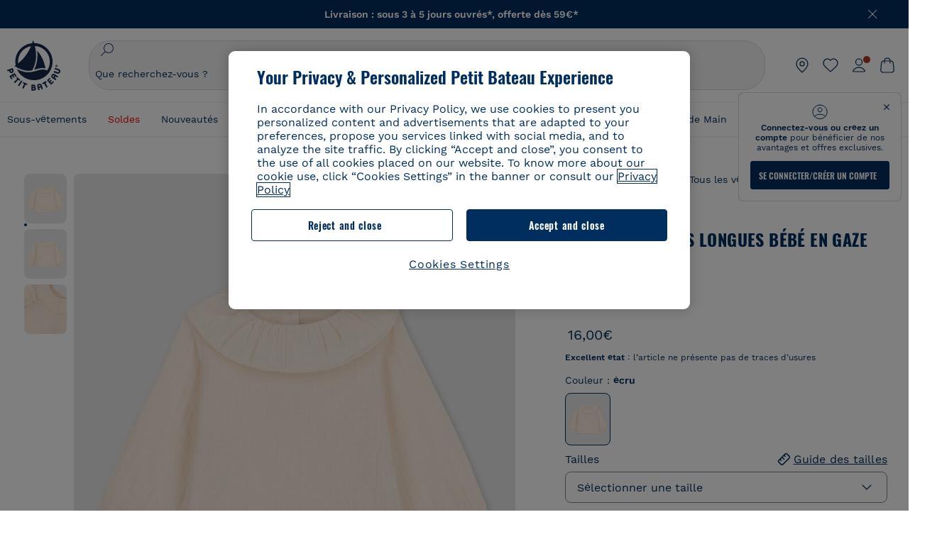

--- FILE ---
content_type: text/javascript; charset=utf-8
request_url: https://p.cquotient.com/pebble?tla=bckl-PB_FR&activityType=viewProduct&callback=CQuotient._act_callback0&cookieId=abhZfDiEqSSOKLepSeymdUpZS3&userId=&emailId=&product=id%3A%3AA057Y%7C%7Csku%3A%3A%7C%7Ctype%3A%3Avgroup%7C%7Calt_id%3A%3AA057YM3&realm=BCKL&siteId=PB_FR&instanceType=prd&locale=fr_FR&referrer=&currentLocation=https%3A%2F%2Fwww.petit-bateau.fr%2Fseconde-main%2Ftous-les-vetements%2Fbebe%2Fblouse-manches-longues-bebe-en-gaze-de-coton-avalanche%2FA057YM3.html&ls=true&_=1769726871758&v=v3.1.3&fbPixelId=__UNKNOWN__&json=%7B%22cookieId%22%3A%22abhZfDiEqSSOKLepSeymdUpZS3%22%2C%22userId%22%3A%22%22%2C%22emailId%22%3A%22%22%2C%22product%22%3A%7B%22id%22%3A%22A057Y%22%2C%22sku%22%3A%22%22%2C%22type%22%3A%22vgroup%22%2C%22alt_id%22%3A%22A057YM3%22%7D%2C%22realm%22%3A%22BCKL%22%2C%22siteId%22%3A%22PB_FR%22%2C%22instanceType%22%3A%22prd%22%2C%22locale%22%3A%22fr_FR%22%2C%22referrer%22%3A%22%22%2C%22currentLocation%22%3A%22https%3A%2F%2Fwww.petit-bateau.fr%2Fseconde-main%2Ftous-les-vetements%2Fbebe%2Fblouse-manches-longues-bebe-en-gaze-de-coton-avalanche%2FA057YM3.html%22%2C%22ls%22%3Atrue%2C%22_%22%3A1769726871758%2C%22v%22%3A%22v3.1.3%22%2C%22fbPixelId%22%3A%22__UNKNOWN__%22%7D
body_size: 422
content:
/**/ typeof CQuotient._act_callback0 === 'function' && CQuotient._act_callback0([{"k":"__cq_uuid","v":"abhZfDiEqSSOKLepSeymdUpZS3","m":34128000},{"k":"__cq_bc","v":"%7B%22bckl-PB_FR%22%3A%5B%7B%22id%22%3A%22A057Y%22%2C%22type%22%3A%22vgroup%22%2C%22alt_id%22%3A%22A057YM3%22%7D%5D%7D","m":2592000},{"k":"__cq_seg","v":"0~0.00!1~0.00!2~0.00!3~0.00!4~0.00!5~0.00!6~0.00!7~0.00!8~0.00!9~0.00","m":2592000}]);

--- FILE ---
content_type: text/javascript; charset=utf-8
request_url: https://p.cquotient.com/pebble?tla=bckl-PB_FR&activityType=viewReco&callback=CQuotient._act_callback2&cookieId=abhZfDiEqSSOKLepSeymdUpZS3&userId=&emailId=&products=id%3A%3AA05B6%7C%7Csku%3A%3A%7C%7Ctype%3A%3Avgroup%7C%7Calt_id%3A%3AA05B603%3B%3Bid%3A%3AA0CLK%7C%7Csku%3A%3A%7C%7Ctype%3A%3Avgroup%7C%7Calt_id%3A%3AA0CLK01%3B%3Bid%3A%3AA0CX3%7C%7Csku%3A%3A%7C%7Ctype%3A%3Avgroup%7C%7Calt_id%3A%3AA0CX300%3B%3Bid%3A%3AA0DWH%7C%7Csku%3A%3A%7C%7Ctype%3A%3Avgroup%7C%7Calt_id%3A%3AA0DWH99%3B%3Bid%3A%3AA0EEB%7C%7Csku%3A%3A%7C%7Ctype%3A%3Avgroup%7C%7Calt_id%3A%3AA0EEB01%3B%3Bid%3A%3AA0CKW%7C%7Csku%3A%3A%7C%7Ctype%3A%3Avgroup%7C%7Calt_id%3A%3AA0CKW01%3B%3Bid%3A%3AA0EAF%7C%7Csku%3A%3A%7C%7Ctype%3A%3Avgroup%7C%7Calt_id%3A%3AA0EAF01%3B%3Bid%3A%3AA0EZ5%7C%7Csku%3A%3A%7C%7Ctype%3A%3Avgroup%7C%7Calt_id%3A%3AA0EZ501&recommenderName=__UNDEFINED__&realm=BCKL&siteId=PB_FR&instanceType=prd&locale=fr_FR&slotId=&slotConfigId=&slotConfigTemplate=&referrer=&currentLocation=https%3A%2F%2Fwww.petit-bateau.fr%2Fseconde-main%2Ftous-les-vetements%2Fbebe%2Fblouse-manches-longues-bebe-en-gaze-de-coton-avalanche%2FA057YM3.html&ls=true&_=1769726872960&v=v3.1.3&fbPixelId=__UNKNOWN__&__cq_uuid=abhZfDiEqSSOKLepSeymdUpZS3&__cq_seg=0~0.00!1~0.00!2~0.00!3~0.00!4~0.00!5~0.00!6~0.00!7~0.00!8~0.00!9~0.00&bc=%7B%22bckl-PB_FR%22%3A%5B%7B%22id%22%3A%22A057Y%22%2C%22type%22%3A%22vgroup%22%2C%22alt_id%22%3A%22A057YM3%22%7D%5D%7D
body_size: 163
content:
/**/ typeof CQuotient._act_callback2 === 'function' && CQuotient._act_callback2([{"k":"__cq_uuid","v":"abhZfDiEqSSOKLepSeymdUpZS3","m":34128000}]);